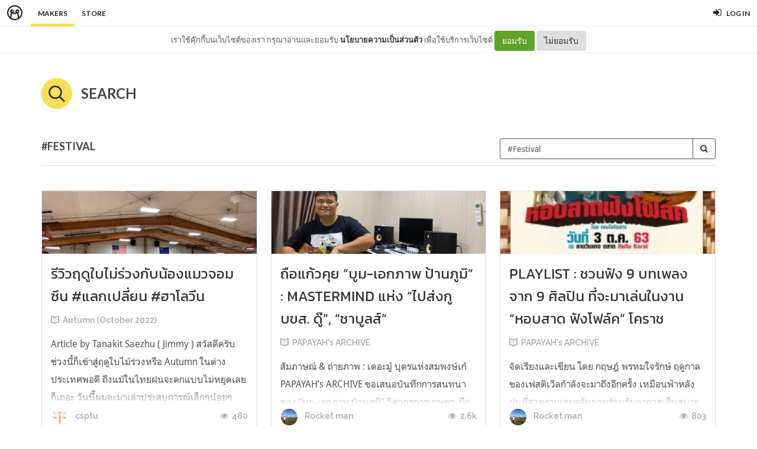

--- FILE ---
content_type: text/html; charset=utf-8
request_url: https://minimore.com/m/search?tag=Festival
body_size: 9909
content:
<!DOCTYPE html>
<!--[if IE 8]> <html class="no-js lt-ie9" lang="en"> <![endif]-->
<!--[if gt IE 8]><!--> <html class="no-js" lang="en"> <!--<![endif]-->

<head xmlns:og="http://ogp.me/ns#">
	<meta charset="utf-8" />
	<meta content='width=device-width, height=device-height, initial-scale=1.0, maximum-scale=1.0, user-scalable=0, target-densityDpi=device-dpi' name='viewport' />
	<meta name="apple-mobile-web-app-capable" content="yes" />
	<meta name="apple-mobile-web-app-status-bar-style" content="black-translucent">
	<title>Minimore Makers</title>
	<!--<title>Minimore</title>-->
	<link rel="icon" type="image/png" href="//c.min.ms/images/minimorefav.png">
	<link rel="apple-touch-icon-precomposed" sizes="57x57" href="//c.min.ms/images/appicon.png" />


	<link rel="stylesheet" href="//c.min.ms/stylesheets-v2/canvas/bootstrap.css" type="text/css" />
	<link rel="stylesheet" href="//c.min.ms/stylesheets-v2/canvas/font-icons.css" type="text/css" />
	<link rel="stylesheet" href="//c.min.ms/stylesheets-v2/canvas/animate.css" type="text/css" />
	<link rel="stylesheet" href="//c.min.ms/stylesheets-v2/canvas/magnific-popup.css" type="text/css" />
	<link rel="stylesheet" href="//c.min.ms/libs/select2/select2.min.css" type="text/css" />
	
	<link rel="stylesheet" href="/stylesheets-v2/jquery-datepicker-bootstrap.css" type="text/css" />
	<link rel="stylesheet" href="/stylesheets-v2/style_canvas_mnm.css?4" type="text/css" />
	<link rel="stylesheet" href="/stylesheets-v2/custom_topbar-v4.css?4" type="text/css" />
	<link rel="stylesheet" href="/stylesheets-v2/custom_mnm-v4-ne.css?7" type="text/css" />

	<!--
	<link rel="stylesheet" href="/stylesheets-v2/custom_mnm-v4.css?17" type="text/css" />
	-->

	<link href="https://fonts.googleapis.com/css?family=Lato:300,400,400italic,600,700|Raleway:300,400,500,600,700|Crete+Round:400italic" rel="stylesheet" type="text/css" />
	<link href="https://fonts.googleapis.com/css?family=Kanit:400,500,300&subset=thai,latin" rel='stylesheet' type='text/css'>

	<script type="text/javascript"> if (!window.console) console = {log: function() {}}; </script>
	<script type="text/javascript" src="//c.min.ms/libs/jquery-1.9.1.min.js"></script>
	<script type="text/javascript" src="//c.min.ms/libs/jquery-migrate-1.2.1.min.js"></script>
	<script type="text/javascript" src="//c.min.ms/libs/jquery-ui-1.12.1.min.js"></script>
	<script type="text/javascript" src="//c.min.ms/libs/mmapi.js"></script>
	<script type="text/javascript" src="//c.min.ms/libs/mustache.min.js"></script>
	<script type="text/javascript" src="//c.min.ms/libs/bootstrap.min.js"></script>

	<script type="text/javascript" src="//c.min.ms/libs/jquery.autosize.min.js"></script>
	<script type="text/javascript" src="//c.min.ms/libs/jquery.form.min.js"></script>
	<script type="text/javascript" src="//c.min.ms/libs/jquery.webkitresize.edited.js"></script>
	<script type="text/javascript" src="/libs/jquery.draggable.bg.js?4"></script>
	<script type="text/javascript" src="//c.min.ms/libs/jquery.unveil.min.js"></script>
	<script type="text/javascript" src="//c.min.ms/libs/jquery.timeago.min.js"></script>
	<script type="text/javascript" src="//c.min.ms/libs/jquery.stellar.min.js"></script>
	<script type="text/javascript" src="//c.min.ms/libs/jRespond.min.js"></script>
	<script type="text/javascript" src="//c.min.ms/libs/owl.carousel.min.js"></script>
	<script type="text/javascript" src="//c.min.ms/libs/moment.min.js"></script>
	<script type="text/javascript" src="//c.min.ms/libs/chardinjs.js"></script>
	<script type="text/javascript" src="//c.min.ms/libs/select2/select2.min.js?2"></script>

	<!--   	<script type="text/javascript" src="//c.min.ms/javascripts/vendor/custom.modernizr.js"></script> -->
	<!--   	<script type="text/javascript" src="/javascripts/canvas/plugins.js"></script> -->
	<script type="text/javascript" src="/javascripts/script-v4.js?8"></script>
	<script type="text/javascript" src="/javascripts/adframe.js"></script>


	<meta property="fb:app_id" content="164221187085346" />
	<meta property="og:type"   content="website" />
	<meta property="og:title" content="MINIMORE"/>
	<meta property="og:site_name" content="MINIMORE"/>
	<meta property="og:image" content="http://minimore.com/images/og-minimore-01.jpg"/>
	<meta property="og:description" content="มินิมอร์คือเว็บไซต์สำหรับเผยแพร่ออนไลน์คอนเทนต์และร้านหนังสือออนไลน์ของหลากหลายสำนักพิมพ์ เป็น ชุมชนคอนเทนต์ออนไลน์ สำหรับคนชอบ 'อ่าน-เขียน-ขาย' รวบรวมคอนเทนต์อ่านสนุก มีพื้นที่ให้สร้างสรรค์คอนเทนต์ของตัวเอง และซื้อขายคอนเทนต์กันเองได้"/>
	<meta property="og:url" content="http://minimore.com/"/>


<!--//  //-->
<script type="text/javascript">
var adr_url = location.protocol+"//dash.minimore.com/apis/";

function fb_login(){
	//
	var login_return = "";
	var subscribe_book = "";
	$('.waiting-process').show();
	
	if(navigator.userAgent.match('CriOS')){
		window.location = "https://www.facebook.com/dialog/oauth?client_id=164221187085346&redirect_uri=https://minimore.com/fbLogin";
	}
	else{		
		if(typeof(FB) == 'undefined'){
			alert('Cannot login: Failed connect to Facebook');
			return;
		}
			
		FB.login(function(response) {
			if (response.authResponse) {
				console.log('Welcome!  Fetching your information.... ');
				access_token = response.authResponse.accessToken; //get access token
				fbuser_id = response.authResponse.userID; //get FB UID
				FB.api('/me', function(response) {
					user_email = response.email; //get user email
					//console.log(response.username);
					//console.log(response.email);
					//console.log(response.name);
					if(typeof(response.username) == 'undefined'){
						username = "fb"+fbuser_id;
					} 
					else {
						username = response.username;
					}
					fbname =  response.name;
					$.ajax({
						type: "POST",
						url: adr_url+'mobileCheckFBUser',
						data:{
							fbaccesstoken : access_token,
							fbuserid : fbuser_id,
							fbusername : username,
							fbemail : user_email,
							fbname : fbname
						}
					}).done(function(msg){
						var result = JSON.parse(msg);
						if(result['error'] === 0){
							var data = {book_id: subscribe_book, action: 'subscribe'};
							MM.callApi("subscribe", data,function(msg){
								$('.waiting-process').hide();
								if (login_return){
									if(login_return.search("store.minimore")){
										//SAVE LOG IN STORE
										$.ajax({
											type: "POST",
											url: adr_url+'private/setLogLoginStore/',
											data:{
												pass : "savelogminimore"
											}
										}).done(function(msg){
											window.location.href = login_return;
										});
									} 
									else {
										window.location.href = login_return;
									}
								} 
								else {
									window.location.reload();
								}
							});
						}
						else if(result['error'] === 1){
							alert('Cannot login: Error[1]');
						}
						else{
							alert('Cannot login: Error[unknown]');
						}
					});
				});
			} 
			else{
				//user hit cancel button
				alert('Cannot login: cancelled or did not fully authorize');
			}
		}, 
		{
			scope: 'email' //scope: 'publish_stream,email'
		});
	}
}

</script>


<!--Adomik randomizer for ad call key value targeting-->
<script type='text/javascript'>
window.Adomik = window.Adomik || {};
Adomik.randomAdGroup = function() {
var rand = Math.random();
switch (false) {
case !(rand < 0.09): return "ad_ex" + (Math.floor(100 * rand));
case !(rand < 0.10): return "ad_bc";
default: return "ad_opt";
}
};
</script>

<script type="application/javascript" src="//anymind360.com/js/1839/ats.js"></script>

</head>

<body class="no-transition stretched">
	
<script>
  window.fbAsyncInit = function() {
    FB.init({
      appId            : '164221187085346',
      autoLogAppEvents : true,
      xfbml            : true,
      version          : 'v5.0'
    });
  };
</script>
<script async defer src="https://connect.facebook.net/en_US/sdk.js"></script>

<script>
$(document).ready(function(){				
	$('html,body').bind('click',function(e){
		if($('#top-bar .top-links .trigger-btn').hasClass('active')){	
			if ($(e.target).parents('a').hasClass('trigger-btn') || $(e.target).hasClass('trigger-btn')){
				//do nothing
			}
			else if($(e.target).parents('div').hasClass('topbar-user-content')){
				//do nothing
			}
			else{
				$('#top-bar .topbar-user-content').hide();
				$('#top-bar .top-links .trigger-btn').removeClass('active');
			}
		}
	});	
	
	$('#top-bar .top-links .trigger-btn').bind('click',function(e){
		var target = $(this).attr('data-open');
		
		if($(this).hasClass('active')){		
			$('#top-bar .topbar-user-content').hide();
			$(this).removeClass('active');
		}
		else{
			$('#top-bar .topbar-user-content').hide();
			$('#top-bar .top-links .trigger-btn').removeClass('active');
			
			$('#top-bar').find('#'+target).fadeIn(200);
			$(this).addClass('active');
		}
		
		if($(this).attr('data-update') != null){
			var btn = $(this);
			var id = $(this).attr('data-update');
			var data = { 
				call_function: 'updateNotificationRead',
				last_noti_id : id 
			};
			MM.callApi("notification", data, function(result){
				if(!result['error']){
					btn.removeClass('hasalert');
					btn.removeAttr('data-update');
				}
			});
		}
	});
	
	const isAcceptPolicy = getCookie('acceptPolicy')
	if (isAcceptPolicy === 'yes') {
		$('#privacy-bar').hide();
	}
});

function getCookie(key) {
	var keyValue = document.cookie.match('(^|;) ?' + key + '=([^;]*)(;|$)');
	return keyValue ? keyValue[2] : null;
}

function privacyAccept() {
	document.cookie = "acceptPolicy=yes; path=/; SameSite=Strict";
	$('#privacy-bar').hide();
}

</script>	
<style>
#privacy-bar {
  background: #fff;
  z-index: 16000;
  position: relative;
  border-bottom: 1px solid #eee;
  height: 45px;
  line-height: 44px;
  font-size: 13px;
}
#privacy-bar.fixed {
  position: fixed;
  z-index: 16000;
  width: 100%;
  top: 45px;
}
@media(max-width:992px) {
	#privacy-bar {
	  height: 90px;
	}
}
</style>
<div id="top-bar" >
<div class="clearfix">
	<div class="col_half fleft nobottommargin">
		<div class="top-links">
			<ul >		
				<li class="logo "><a href="https://minimore.com"><i class="mm-logo"></i></a></li>
				<div class="topbar-menu-trigger fleft">
					<li class="active"><a href="https://minimore.com/m">Makers</a></li>
					<li ><a href="https://store.minimore.com">Store</a></li>
				</div>
			</ul>
		</div>
	</div>
	
	<div class="col_half fright col_last nobottommargin">
		<div class="top-links">
			<ul>
				<li><a class="imargin" href="https://dash.minimore.com/login"><i class="icon-signin"></i><em>Log in</em></a></li>
			</ul>
		</div>
	</div>
	
	<div class="topbar-user-content" id="topbar-notification-content">
		<ul class="notificationlist">
			<li>
				<a class="clearfix" href="#">
					<div class="col-xs-12 nopadding">
						<div>You don't have any notification yet.</div>
					</div>
				</a>
			</li>
			<li><a class="clearfix center" href="/account/notifications"><b>See All</b></a></li>
		</ul>
	</div>
	
	<div class="topbar-user-content" id="topbar-usermenu-content">
		<ul>
			<li class="info clearfix">
				<a href="/author/">
					<div class="image"><img src="" /></div>
					<div class="title"><span></span></div>
				</a>
			</li>
			<li><a href="https://minimore.com/account/settings#setting-wallet" class="clearfix"><i class="icon-line2-wallet"></i>My Wallet <span class="wallet"><i class="mmcoin small"></i>null</span></a></li>
			<li><a href="/account/library"><i class="icon-book2"></i>Library</a></li>
			<li><a href="/account/settings"><i class="icon-line2-settings"></i>Settings</a></li>
			<li><a href="/logout"><i class="icon-line2-logout"></i>Logout</a></li>
		</ul>
	</div>
					
</div>
</div>

<div id="privacy-bar" >
	<div class="clearfix center">
		เราใช้คุ๊กกี้บนเว็บไซต์ของเรา กรุณาอ่านและยอมรับ <a href="https://minimore.com/help/policy" target="_blank" style="font-weight: bold; color: #333;">นโยบายความเป็นส่วนตัว</a> เพื่อใช้บริการเว็บไซต์
		<button class="btn" onclick="privacyAccept()" style="color: rgb(255, 255, 255); background-color: rgb(97, 162, 41);">ยอมรับ</button>
		<a class="btn" href="https://google.com" style="color: rgb(51, 51, 51); background-color: rgb(222, 223, 224);">ไม่ยอมรับ</a>
	</div>
</div>
<div class="wrapper " id="wrapper">



<div class="normalbooklist-section stretch-section nopadding bottommargin">
	<div class="container clearfix">
		
		<h3 class="clearfix h-title topmargin">
			<i class="icon-line-search i-title"></i>Search
		</h3>
		
		<div class="bottommargin-sm topmargin clearfix twocol-subaction" style="border-bottom:1px solid #DDD;">	
			<div class="col-md-6 col-xs-12 nopadding fright m-margin">
				<form action="/m/search" method="get" class="form-group custom-form searchform fright" style="margin-bottom:10px;">
					<div class="input-group input-group-md darkborder">
						<input type="text" placeholder="Search keyword or #tag" value="#Festival" name="q" class="form-control"/>
						<span class="input-group-btn">
							<button class="btn btn-default"><i class="icon-search3"></i></button>
						</span>
					</div>
		        </form>
			</div>
			
			<div class="col-md-6 col-xs-12 nopadding fleft">
				<div class="fancy-title nobottommargin">
					<h4>#Festival</h4>
				</div>
			</div>
			
		</div>
		
		
	    <div class="clearfix bottommargin-sm">
			<div class="atc-list atc-maker-list atc-card-list clearfix">    
		        <div class="ipost clearfix atc-item norm-item card-item  ">			
		        	<div class="cardcover nobottommargin">
		        		<a class="aimg  " href="/b/zKoWF/6" style="background-image:url('//c.min.ms/t/h300/member/c/173/173392/pagegallery/1666102550/d80ede06.jpeg');" data-coverpos=""></a>
		            </div>
		        	
		        	<div class="cardcontent nobottommargin">
		        		
		        		<div class="entry-title">
		        			<h3><a href="/b/zKoWF/6">รีวิวฤดูใบไม่ร่วงกับน้องแมวจอมซึน #แลกเปลี่ยน #ฮาโลวีน</a></h3>
		        		</div>
		        		<ul class="entry-meta clearfix">
		        			<li><i class="icon-book2 bold"></i> <a href="/b/zKoWF">Autumn (October 2022)</a></li>
		        		</ul>
		        		<div class="entry-content">
		        			<a href="/b/zKoWF/6">
		        				<p>
		        				Article by Tanakit Saezhu ( Jimmy )    สวัสดีครับ ช่วงนี้ก็เข้าสู่ฤดูใบไม้ร่วงหรือ Autumn ในต่างประเทศพอดี ถึงแม้ในไทยฝนจะตกแบบไม่หยุดเลยก็เถอะ วันนี้ผมจะมาเล่าประสบการณ์เล็กๆน้อยๆตอนไปแลกเปลี่ยนที่สหรัฐอเมริกา ณ รัฐเนวาดา บทความนี้จะเน้นไปยังเทศกาลในฤดูใบไม้ผลิที่ผมได้ร่วมกับคนในชุมชนและชีวิตประจำว...
		        				
		        				</p>
		        			</a>
		        		</div>
		        	</div>
		        	
		        	<div class="cardmeta nobottommargin clearfix">
		        		<ul class="entry-meta nosplitter nobottommargin bottom">
		        			<li class="fleft chuser">
		        				<a href="/author/csptu">
		        					<span class="entry-avatar">
		        						<img src="//c.min.ms/t/s96/member/m/263/263090/e36732f0.jpg">
		        					</span>
		        					csptu
		        				</a>
		        			</li>
		        			<li class="fright chview"><i class="icon-eye-open"></i> <span class="formattedNum">480</span></li>	
		        		</ul>
		        	</div>
		        </div>
		        <div class="ipost clearfix atc-item norm-item card-item  ">			
		        	<div class="cardcover nobottommargin">
		        		<a class="aimg  " href="/b/juvRx/7" style="background-image:url('//c.min.ms/t/h300/member/c/88/88720/chapterbigcover/0a466b90.jpg');" data-coverpos="0::-524.9761042722665::2048::1536"></a>
		            </div>
		        	
		        	<div class="cardcontent nobottommargin">
		        		
		        		<div class="entry-title">
		        			<h3><a href="/b/juvRx/7">ถือแก้วคุย “บูม-เอกภาพ ป้านภูมิ” : MASTERMIND แห่ง “ไปส่งกู บขส. ดู๊”, “ชาบูลส์”</a></h3>
		        		</div>
		        		<ul class="entry-meta clearfix">
		        			<li><i class="icon-book2 bold"></i> <a href="/b/juvRx">PAPAYAH's ARCHIVE</a></li>
		        		</ul>
		        		<div class="entry-content">
		        			<a href="/b/juvRx/7">
		        				<p>
		        				สัมภาษณ์ &amp; ถ่ายภาพ : เดอะมู๋ บุตรแห่งสมพงษ์เก๋  PAPAYAH’s ARCHIVE ขอเสนอบันทึกการสนทนาของ “บูม-เอกภาพ ป้านภูมิ” วิศวกรการเกษตร, มือกีต้าร์, โปรดิวซ์เซอร์ และนักแต่งเพลงมากความสามารถ วัย 29 ย่าง 33 (เขาบอกมางี้) ผู้อยู่เบื้องหลังความสำเร็จวงดนตรีนอกกระแสสุดมึนถึงสองวง ได้แก่ “ไปส่งกู บขส. ดู๊” วง...
		        				
		        				</p>
		        			</a>
		        		</div>
		        	</div>
		        	
		        	<div class="cardmeta nobottommargin clearfix">
		        		<ul class="entry-meta nosplitter nobottommargin bottom">
		        			<li class="fleft chuser">
		        				<a href="/author/fb1021102677997">
		        					<span class="entry-avatar">
		        						<img src="//c.min.ms/t/s96/member/m/103/103957/avt_bc05f7c1fc5a6.jpg">
		        					</span>
		        					Rocket man
		        				</a>
		        			</li>
		        			<li class="fright chview"><i class="icon-eye-open"></i> <span class="formattedNum">2550</span></li>	
		        		</ul>
		        	</div>
		        </div>
		        <div class="ipost clearfix atc-item norm-item card-item  ">			
		        	<div class="cardcover nobottommargin">
		        		<a class="aimg  " href="/b/juvRx/5" style="background-image:url('//c.min.ms/t/h300/member/c/73/73992/chapterbigcover/17c736b5.jpg');" data-coverpos="0::-793.8610928242265::877::1156"></a>
		            </div>
		        	
		        	<div class="cardcontent nobottommargin">
		        		
		        		<div class="entry-title">
		        			<h3><a href="/b/juvRx/5">PLAYLIST : ชวนฟัง 9 บทเพลงจาก 9 ศิลปิน ที่จะมาเล่นในงาน “หอบสาด ฟังโฟล์ค” โคราช</a></h3>
		        		</div>
		        		<ul class="entry-meta clearfix">
		        			<li><i class="icon-book2 bold"></i> <a href="/b/juvRx">PAPAYAH's ARCHIVE</a></li>
		        		</ul>
		        		<div class="entry-content">
		        			<a href="/b/juvRx/5">
		        				<p>
		        				   จัดเรียงและเขียน โดย กฤษฎ์ พรหมใจรักษ์    ฤดูกาลของเฟสติเวิลกำลังจะมาถึงอีกครั้ง เหมือนฟ้าหลังฝนที่สวยงามเสมออันมาพร้อมกับอากาศเย็นสบาย ในภูมิภาคอีสานบ้านเฮา ก็มีเฟสติเวิลให้เลือกไปมากมายซึ่งหลายๆ ที่ก็เริ่มประกาศขายบัตรกันแล้ว หลังจากที่พวกเราร่วมฝ่าฟันพายุ (พายุจริงๆ ฝนตกบ้านน้ำท่วม ที่ปีนี้มีเ...
		        				
		        				</p>
		        			</a>
		        		</div>
		        	</div>
		        	
		        	<div class="cardmeta nobottommargin clearfix">
		        		<ul class="entry-meta nosplitter nobottommargin bottom">
		        			<li class="fleft chuser">
		        				<a href="/author/fb1021102677997">
		        					<span class="entry-avatar">
		        						<img src="//c.min.ms/t/s96/member/m/103/103957/avt_bc05f7c1fc5a6.jpg">
		        					</span>
		        					Rocket man
		        				</a>
		        			</li>
		        			<li class="fright chview"><i class="icon-eye-open"></i> <span class="formattedNum">803</span></li>	
		        		</ul>
		        	</div>
		        </div>
		        <div class="ipost clearfix atc-item norm-item card-item  ">			
		        	<div class="cardcover nobottommargin">
		        		<a class="aimg  " href="/b/y06iZ/11" style="background-image:url('//c.min.ms/t/h300/member/c/54/54358/chapterbigcover/f72870a1.jpg');" data-coverpos="0::-982.7027027027027::1440::1920"></a>
		            </div>
		        	
		        	<div class="cardcontent nobottommargin">
		        		
		        		<div class="entry-title">
		        			<h3><a href="/b/y06iZ/11">10 Thai Festival in Tokyo</a></h3>
		        		</div>
		        		<ul class="entry-meta clearfix">
		        			<li><i class="icon-book2 bold"></i> <a href="/b/y06iZ">A 2-MONTH JOURNEY IN JAPAN</a></li>
		        		</ul>
		        		<div class="entry-content">
		        			<a href="/b/y06iZ/11">
		        				<p>
		        				เพื่อนตอนม.ต้นจะมาเที่ยวญี่ปุ่นคนเดียวเลยมาค้างกับเราสองคืนระหว่างที่ยังอยู่โตเกียว แชร์เฮ้าส์ของเรามีกฎว่าสามารถนำคนนอกมาค้างได้ไม่เกิน 4 คืนต่อ 1 เดือนโดยไม่มีค่าใช้จ่าย เพื่อนเราก็เลยค้างได้สบายๆ เราตื่นเต้นกับการมาของเพื่อนเพราะไม่ได้เจอคนไทยที่รู้จักตัวเป็นๆมาเดือนกว่าๆแล้ว แถมเพื่อนคนนี้ไม่ได้...
		        				
		        				</p>
		        			</a>
		        		</div>
		        	</div>
		        	
		        	<div class="cardmeta nobottommargin clearfix">
		        		<ul class="entry-meta nosplitter nobottommargin bottom">
		        			<li class="fleft chuser">
		        				<a href="/author/babeirv">
		        					<span class="entry-avatar">
		        						<img src="//c.min.ms/t/s96/member/m/97/97825/avt_a7123b2111341.jpg">
		        					</span>
		        					babeirv
		        				</a>
		        			</li>
		        			<li class="fright chview"><i class="icon-eye-open"></i> <span class="formattedNum">309</span></li>	
		        		</ul>
		        	</div>
		        </div>
		        <div class="ipost clearfix atc-item norm-item card-item  ">			
		        	<div class="cardcover nobottommargin">
		        		<a class="aimg  " href="/b/U9yCZ/3" style="background-image:url('//c.min.ms/t/h300/member/c/46/46524/chapterbigcover/595c8160.jpg');" data-coverpos="0::-370.41438102297997::1791::1188"></a>
		            </div>
		        	
		        	<div class="cardcontent nobottommargin">
		        		
		        		<div class="entry-title">
		        			<h3><a href="/b/U9yCZ/3">नव रात्रि 
(เก้า)ค่ำคืนนี้นั้นมี...</a></h3>
		        		</div>
		        		<ul class="entry-meta clearfix">
		        			<li><i class="icon-book2 bold"></i> <a href="/b/U9yCZ">ดี๋ต่อใจ</a></li>
		        		</ul>
		        		<div class="entry-content">
		        			<a href="/b/U9yCZ/3">
		        				<p>
		        				ชีวิตของฉันหลังจากทุกอย่างเข้าที่เข้าทางเมื่อปีที่แล้ว (เกริ่นซะ) จำได้ว่าช่วงนั้นที่มาถึงในอินเดีย เอาเป็นว่าต่อจากนี้จะเรียกว่าบ้านและแถวบ้านก็แล้วกัน ขออนุมานตนแบบอวดดีถือสิทธิ์ แถวบ้านช่วงเมื่อต้นตุลาปีก่อน ช่วงนั้นเป็นเทศกาลที่เรียกกันว่า นว ราตรี หรือ เก้า ค่ำคืน แน่นอนว่าเทศกาลนี้ก็ต้องข้องเก...
		        				
		        				</p>
		        			</a>
		        		</div>
		        	</div>
		        	
		        	<div class="cardmeta nobottommargin clearfix">
		        		<ul class="entry-meta nosplitter nobottommargin bottom">
		        			<li class="fleft chuser">
		        				<a href="/author/arineisbliss">
		        					<span class="entry-avatar">
		        						<img src="//c.min.ms/t/s96/member/m/122/122463/21e734a0.jpg">
		        					</span>
		        					arineisbliss
		        				</a>
		        			</li>
		        			<li class="fright chview"><i class="icon-eye-open"></i> <span class="formattedNum">92</span></li>	
		        		</ul>
		        	</div>
		        </div>
		        <div class="ipost clearfix atc-item norm-item card-item  ">			
		        	<div class="cardcover nobottommargin">
		        		<a class="aimg  " href="/b/sSju3/12" style="background-image:url('//c.min.ms/t/h300/member/c/43/43960/chapterbigcover/046dbf50.jpg');" data-coverpos="0::-297.5663454410675::800::533"></a>
		            </div>
		        	
		        	<div class="cardcontent nobottommargin">
		        		
		        		<div class="entry-title">
		        			<h3><a href="/b/sSju3/12">เรื่องป่วยๆกับคนป่วยๆ</a></h3>
		        		</div>
		        		<ul class="entry-meta clearfix">
		        			<li><i class="icon-book2 bold"></i> <a href="/b/sSju3">Europe First Time</a></li>
		        		</ul>
		        		<div class="entry-content">
		        			<a href="/b/sSju3/12">
		        				<p>
		        				 หลังจากที่พวกเราไปแคมป์ปิ้งกันเสร็จเรียบร้อยแล้วนั้น วันถัดมาผมมีอาการป่วยอย่างชนิดที่ว่าต้องนอนพักตลอดทั้งวัน ชีวิตอาทิตย์แรกในโปแลนด์พังยับเยิน ผมต้องกินยาแก้แพ้ และต้องพักผ่อนทำให้ผมไม่ได้ไปช่วยงานคนอื่นๆซักเท่าไหร่นัก บวกกับการที่ผมเป็นภูมิแพ้ด้วยอาการเลยทวีความรุนแรงขึ้นไปอีก  เมื่อคินก้าค่อยๆ...
		        				
		        				</p>
		        			</a>
		        		</div>
		        	</div>
		        	
		        	<div class="cardmeta nobottommargin clearfix">
		        		<ul class="entry-meta nosplitter nobottommargin bottom">
		        			<li class="fleft chuser">
		        				<a href="/author/bretons53">
		        					<span class="entry-avatar">
		        						<img src="//c.min.ms/t/s96/member/m/105/105436/avt_14d1d6c0bebc2.jpg">
		        					</span>
		        					KanSiri
		        				</a>
		        			</li>
		        			<li class="fright chview"><i class="icon-eye-open"></i> <span class="formattedNum">306</span></li>	
		        		</ul>
		        	</div>
		        </div>
		        <div class="ipost clearfix atc-item norm-item card-item  ">			
		        	<div class="cardcover nobottommargin">
		        		<a class="aimg  " href="/b/H5ztj/9" style="background-image:url('//c.min.ms/t/h300/member/c/30/30059/chapterbigcover/1ea9b5e1.jpg');" data-coverpos="0::-349.6437054631829::1200::800"></a>
		            </div>
		        	
		        	<div class="cardcontent nobottommargin">
		        		
		        		<div class="entry-title">
		        			<h3><a href="/b/H5ztj/9">โดดไป CHEEZE Carbootsale Festival 2018 
ที่เขาใหญ่กัน</a></h3>
		        		</div>
		        		<ul class="entry-meta clearfix">
		        			<li><i class="icon-book2 bold"></i> <a href="/b/H5ztj">เดินเที่ยวไปด้วยกัน</a></li>
		        		</ul>
		        		<div class="entry-content">
		        			<a href="/b/H5ztj/9">
		        				<p>
		        				03-04 February 2018 รีวิวงาน Cheeze Carbootsale Festival 2018 แบบสั้นๆ ก็คือ บรรยากาศดีมาก อากาศเย็นสมใจ แบ่งเป็นหมู่บ้านๆ น่ารักดี- งานอาร์ตก็มีให้เลือกเดิน- ของกินเยอะ อร่อย ราคาไม่แพง- ตลาดของขายน่าสนใจเยอะมาก มีเงินเท่าไหร่ก็ไม่พอ- คอนเสิร์ตโซนด้านในโคตรดี หลายเวทีให้เลือก  รักบรรยากาศมาก อากาศเ...
		        				
		        				</p>
		        			</a>
		        		</div>
		        	</div>
		        	
		        	<div class="cardmeta nobottommargin clearfix">
		        		<ul class="entry-meta nosplitter nobottommargin bottom">
		        			<li class="fleft chuser">
		        				<a href="/author/thefirstofmine">
		        					<span class="entry-avatar">
		        						<img src="//c.min.ms/t/s96/member/m/60/60782/avt_677f39229f296.jpg">
		        					</span>
		        					thefirstofmine
		        				</a>
		        			</li>
		        			<li class="fright chview"><i class="icon-eye-open"></i> <span class="formattedNum">429</span></li>	
		        		</ul>
		        	</div>
		        </div>
		        <div class="ipost clearfix atc-item norm-item card-item  nocover">					        	
		        	<div class="cardcontent nobottommargin">
		        		
		        		<div class="entry-title">
		        			<h3><a href="/b/YBVsV/1">คนมัน &quot;อิน&quot;</a></h3>
		        		</div>
		        		<ul class="entry-meta clearfix">
		        			<li><i class="icon-book2 bold"></i> <a href="/b/YBVsV">Special Time</a></li>
		        		</ul>
		        		<div class="entry-content">
		        			<a href="/b/YBVsV/1">
		        				<p>
		        				Merry Christmas, everybody . Wish you all luck and enjoyment .  "สุขสันต์วันคริสมาสต์" น่าแปลกนะที่วันสำคัญทางคริสตศาสนาแบบนี้เข้ามามีอิทธิพลในความคิดและการกระทำของผู้คนในประเทศที่กล่าวอ้างว่าตนเป็นเมืองพุทธได้อย่างสมบูรณ์แบบ ทั้งภาพใน Facebook Instagram Twitter หรือจะเป็น Snow Effect ที่ตกใน Line ต...
		        				
		        				</p>
		        			</a>
		        		</div>
		        	</div>
		        	
		        	<div class="cardmeta nobottommargin clearfix">
		        		<ul class="entry-meta nosplitter nobottommargin bottom">
		        			<li class="fleft chuser">
		        				<a href="/author/thit1702_">
		        					<span class="entry-avatar">
		        						<img src="//c.min.ms/t/s96/member/m/57/57092/c72c2b3e.jpg">
		        					</span>
		        					thit1702_
		        				</a>
		        			</li>
		        			<li class="fright chview"><i class="icon-eye-open"></i> <span class="formattedNum">72</span></li>	
		        		</ul>
		        	</div>
		        </div>
		        <div class="ipost clearfix atc-item norm-item card-item  ">			
		        	<div class="cardcover nobottommargin">
		        		<a class="aimg  " href="/b/l2oE7/91" style="background-image:url('//c.min.ms/t/h300/member/c/14/14424/chapterbigcover/6d07ef27.jpg');" data-coverpos="0::-443.9017125837677::1080::1080"></a>
		            </div>
		        	
		        	<div class="cardcontent nobottommargin">
		        		
		        		<div class="entry-title">
		        			<h3><a href="/b/l2oE7/91">20170218 : SOLS7</a></h3>
		        		</div>
		        		<ul class="entry-meta clearfix">
		        			<li><i class="icon-book2 bold"></i> <a href="/b/l2oE7">MINIDEVILXDIARY</a></li>
		        		</ul>
		        		<div class="entry-content">
		        			<a href="/b/l2oE7/91">
		        				<p>
		        				@ Veneto สวนผึ้ง ราชบุรี.12:39 PM - 18 Feb 2017 สวัสดีวันเสาร์ @ Starbucks Coffee @ Suvannabhumi Airport, Bangkok https://www.instagram.com/p/BQpDpbtBFG9/   5:50 PM - 18 Feb 2017I'm here ^o^ #SOLS7 @ Veneto Suanphueng - เวเนโต้ สวนผึ้ง https://www.instagram.com/p/BQpnSP4hgPS/#coloroftheday #evenings...
		        				
		        				</p>
		        			</a>
		        		</div>
		        	</div>
		        	
		        	<div class="cardmeta nobottommargin clearfix">
		        		<ul class="entry-meta nosplitter nobottommargin bottom">
		        			<li class="fleft chuser">
		        				<a href="/author/littledevilxxx">
		        					<span class="entry-avatar">
		        						<img src="//c.min.ms/t/s96/member/m/44/44008/aa1454f9.jpg">
		        					</span>
		        					littledevilxxx
		        				</a>
		        			</li>
		        			<li class="fright chview"><i class="icon-eye-open"></i> <span class="formattedNum">129</span></li>	
		        		</ul>
		        	</div>
		        </div>
			</div>
		</div>
		
		<div class="center">
			<ul class="pagination-list">
				<li class="active">
					<a href="?tag=Festival&page=1">1</a>
				</li>
			</ul>
		</div>	
		

	</div>
</div>


<footer id="footer" class="dark">

	<div id="copyrights">

		<div class="container clearfix">

			<div class="col_half nobottommargin">
				<div class="copyright-links">
					<a href="/makers"><b>Makers</b></a> / 
					<a href="/originals">Originals</a> / 
					<a href="https://store.minimore.com"><b>Store</b></a> /
					<a href="/digital">Sample</a> / 
					<a href="/help/redeem">Redeem</a> /
					<a href="/help">About</a> / 
					<a href="/help/contact">Contact</a> / 
					<a href="/jobs">Jobs</a> / 
				</div>
				<span class="cr">
					Copyrights &copy; 2015 All Rights Reserved by Minimore<br/>
					ภาพและเนื้อหาในเว็บไซต์นี้เป็นงานมีลิขสิทธิ์ ห้ามทำซ้ำหรือดัดแปลง
				</span>
			</div>

			<div class="col_half col_last tright nobottommargin">
				
				<div class="fright clearfix">
					<a href="https://www.facebook.com/minimoreweb" class="social-icon si-small si-borderless si-facebook">
						<i class="icon-facebook"></i>
						<i class="icon-facebook"></i>
					</a>

					<a href="https://www.twitter.com/minimoreweb" class="social-icon si-small si-borderless si-twitter">
						<i class="icon-twitter"></i>
						<i class="icon-twitter"></i>
					</a>

					<a href="https://www.instagram.com/minimoreweb" class="social-icon si-small si-borderless si-instagram">
						<i class="icon-instagram"></i>
						<i class="icon-instagram"></i>
					</a>
				</div>

				<div class="clear"></div>

				<i class="icon-envelope-alt"></i> <a href="/cdn-cgi/l/email-protection" class="__cf_email__" data-cfemail="6615131616091412260b0f080f0b0914034805090b">[email&#160;protected]</a> 
				<span class="middot">&middot;</span> 
				<i class="icon-phone3"></i> 02-641-9955<br> 
				<a href="/help/policy">นโยบายความเป็นส่วนตัว</a> <span class="middot">&middot;</span> 
				<a href="/help/refund">นโยบายการยกเลิกและคืนเงิน</a> 
				<br><br><br><br><br><br> 
			</div>

		</div>

	</div><!-- #copyrights end -->

</footer>

</div>
<!-- end wrapper-->

	<script data-cfasync="false" src="/cdn-cgi/scripts/5c5dd728/cloudflare-static/email-decode.min.js"></script><script type="text/javascript" src="/javascripts/canvas/functions.js?5"></script>
	
	<!-- Google Analysis -->
	<script>
	(function(i,s,o,g,r,a,m){i['GoogleAnalyticsObject']=r;i[r]=i[r]||function(){
	(i[r].q=i[r].q||[]).push(arguments)},i[r].l=1*new Date();a=s.createElement(o),
	m=s.getElementsByTagName(o)[0];a.async=1;a.src=g;m.parentNode.insertBefore(a,m)
	})(window,document,'script',' https://www.google-analytics.com/analytics.js','ga');
	ga('create', 'UA-44891769-1', 'minimore.com');
	ga('send', 'pageview');
	</script>

<script defer src="https://static.cloudflareinsights.com/beacon.min.js/vcd15cbe7772f49c399c6a5babf22c1241717689176015" integrity="sha512-ZpsOmlRQV6y907TI0dKBHq9Md29nnaEIPlkf84rnaERnq6zvWvPUqr2ft8M1aS28oN72PdrCzSjY4U6VaAw1EQ==" data-cf-beacon='{"version":"2024.11.0","token":"0e342ff1d7e047a58f6993817f12f5d0","r":1,"server_timing":{"name":{"cfCacheStatus":true,"cfEdge":true,"cfExtPri":true,"cfL4":true,"cfOrigin":true,"cfSpeedBrain":true},"location_startswith":null}}' crossorigin="anonymous"></script>
</body>
</html>
